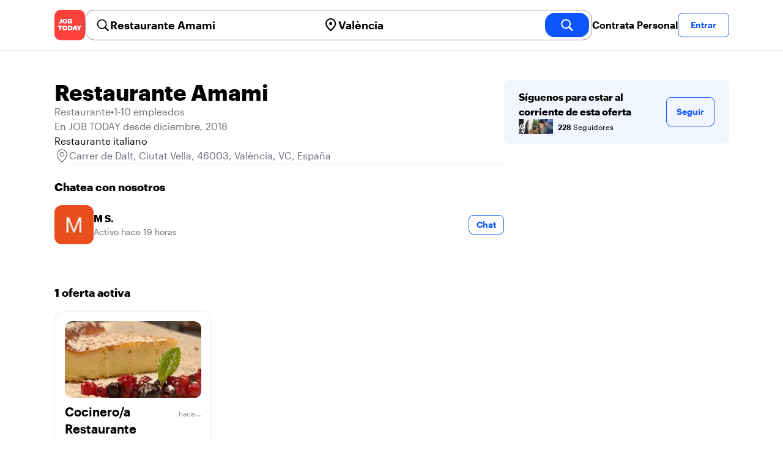

--- FILE ---
content_type: text/html; charset=utf-8
request_url: https://jobtoday.com/es/company/restaurante-restaurante-amami-Wga8gw
body_size: 23353
content:
<!DOCTYPE html><html lang="es"><head><meta charSet="utf-8" data-next-head=""/><meta name="viewport" content="width=device-width" data-next-head=""/><meta name="viewport" content="width=device-width, initial-scale=1"/><meta name="robots" content="index,follow" data-next-head=""/><title data-next-head="">Restaurante Amami in Carrer de Dalt - Hiring Now | JOB TODAY (Wga8gw)</title><meta name="title" content="Restaurante Amami in Carrer de Dalt - Hiring Now | JOB TODAY (Wga8gw)" data-next-head=""/><meta name="description" content="Apply now for Restaurante Amami jobs in Carrer de Dalt (Wga8gw). Restaurante italiano" data-next-head=""/><meta name="keywords" content="Restaurante Amami, Restaurante" data-next-head=""/><link rel="canonical" href="https://jobtoday.com/es/company/restaurante-restaurante-amami-Wga8gw" data-next-head=""/><meta property="og:site_name" content="jobtoday.com" data-next-head=""/><meta property="og:type" content="website" data-next-head=""/><meta property="og:title" content="Restaurante Amami in Carrer de Dalt - Hiring Now | JOB TODAY (Wga8gw)" data-next-head=""/><meta property="og:description" content="Apply now for Restaurante Amami jobs in Carrer de Dalt (Wga8gw). Restaurante italiano" data-next-head=""/><meta property="og:image" content="https://wsdash.b-cdn.net/es/servicios/company/Wga8gw/opengraph-image" data-next-head=""/><meta property="og:url" content="https://jobtoday.com/es/company/restaurante-restaurante-amami-Wga8gw" data-next-head=""/><meta property="twitter:card" content="summary_large_image" data-next-head=""/><meta property="twitter:url" content="https://jobtoday.com/es/company/restaurante-restaurante-amami-Wga8gw" data-next-head=""/><meta property="twitter:title" content="Restaurante Amami in Carrer de Dalt - Hiring Now | JOB TODAY (Wga8gw)" data-next-head=""/><meta property="twitter:description" content="Apply now for Restaurante Amami jobs in Carrer de Dalt (Wga8gw). Restaurante italiano" data-next-head=""/><meta property="twitter:site" content="@JobToday_ES" data-next-head=""/><meta property="twitter:creator" content="@JobToday_ES" data-next-head=""/><meta property="twitter:image" content="https://wsdash.b-cdn.net/es/servicios/company/Wga8gw/opengraph-image" data-next-head=""/><link rel="apple-touch-icon" href="/static/apple-touch-icon.png" data-next-head=""/><meta name="apple-itunes-app" content="app-id=981163277" data-next-head=""/><meta name="apple-mobile-web-app-title" content="JOB TODAY" data-next-head=""/><meta name="apple-mobile-web-app-status-bar-style" content="black-translucent" data-next-head=""/><meta name="theme-color" content="#fe1d25" data-next-head=""/><meta name="view-transition" content="same-origin"/><link rel="shortcut icon" type="image/png" href="https://wcdn.jobtoday.com/static/favicon.png" crossorigin="anonymous"/><link rel="apple-touch-icon" href="https://wcdn.jobtoday.com/static/apple-touch-icon.png"/><link rel="modulepreload" href="https://wcdn.jobtoday.com/static/i18n/es.xphKn3jZuJz2tbCJyCp0b.js"/><link rel="preload" href="https://wcdn.jobtoday.com/static/fonts/GraphikUI-Regular-Web.woff2" type="font/woff2" crossorigin="anonymous" as="font"/><link rel="preload" href="https://wcdn.jobtoday.com/static/fonts/GraphikUI-Semibold-Web.woff2" type="font/woff2" crossorigin="anonymous" as="font"/><link rel="preload" href="https://wcdn.jobtoday.com/static/fonts/GraphikUI-Bold-Web.woff2" type="font/woff2" crossorigin="anonymous" as="font"/><link rel="preconnect" href="https://www.googletagmanager.com" crossorigin="anonymous"/><link rel="dns-prefetch" href="https://www.googletagmanager.com" crossorigin="anonymous"/><link rel="preconnect" href="https://wa.appsflyer.com" crossorigin="anonymous"/><link rel="dns-prefetch" href="https://wa.appsflyer.com" crossorigin="anonymous"/><link rel="preconnect" href="https://websdk.appsflyer.com" crossorigin="anonymous"/><link rel="dns-prefetch" href="https://websdk.appsflyer.com" crossorigin="anonymous"/><link rel="preconnect" href="https://www.google-analytics.com" crossorigin="anonymous"/><link rel="dns-prefetch" href="https://www.google-analytics.com" crossorigin="anonymous"/><link rel="preconnect" href="https://wcdn.jobtoday.com" crossorigin="anonymous"/><link rel="dns-prefetch" href="https://wcdn.jobtoday.com" crossorigin="anonymous"/><link rel="preconnect" href="https://fonts.gstatic.com" crossorigin="anonymous"/><link rel="dns-prefetch" href="https://fonts.gstatic.com" crossorigin="anonymous"/><link rel="preconnect" href="https://connect.facebook.net" crossorigin="anonymous"/><link rel="dns-prefetch" href="https://connect.facebook.net" crossorigin="anonymous"/><meta http-equiv="X-UA-Compatible" content="IE=edge"/><meta name="apple-mobile-web-app-title" content="JOB TODAY"/><meta property="og:site_name" content="jobtoday.com"/><meta property="al:android:package" content="com.jobtoday.app"/><meta property="al:ios:app_store_id" content="981163277"/><link rel="preload" href="https://wcdn.jobtoday.com/_next/static/css/bed05fe35b56666a.css" as="style"/><meta name="sentry-trace" content="7affb74f2bfebad924e64eebb035a77e-e0954c7f3db1b537-0"/><meta name="baggage" content="sentry-environment=production,sentry-release=v197,sentry-public_key=736a896cc11a4a8497b0c58b9354cda9,sentry-trace_id=7affb74f2bfebad924e64eebb035a77e,sentry-sampled=false,sentry-sample_rand=0.6149499461735086,sentry-sample_rate=0.2"/><style>
            @font-face {
              font-family: "GraphikUI";
              font-weight: 400;
              src: url("https://wcdn.jobtoday.com/static/fonts/GraphikUI-Regular-Web.woff2") format("woff2");
              font-display: optional;
            }

            @font-face {
              font-family: "GraphikUI";
              font-weight: 600;
              src: url("https://wcdn.jobtoday.com/static/fonts/GraphikUI-Semibold-Web.woff2") format("woff2");
              font-display: optional;
            }

            @font-face {
              font-family: "GraphikUI";
              font-weight: 700;
              src: url("https://wcdn.jobtoday.com/static/fonts/GraphikUI-Bold-Web.woff2") format("woff2");
              font-display: optional;
            }
            </style><script>
                window.geoIPCountryCode = "us";
                window.geoIPLat = "37.750999";
                window.geoIPLng = "-97.821999";
                window.sentryEnv = "production";
                window.sentryDsn = "https://736a896cc11a4a8497b0c58b9354cda9@sentry.jobtoday.tools/4";
              </script><script>
                var consentValues = {
                  'ad_storage': 'granted',
                  'ad_user_data': 'granted',
                  'ad_personalization': 'granted',
                  'analytics_storage': 'granted',
                };

                window.dataLayer = window.dataLayer || [];
                function gtag(){dataLayer.push(arguments);}
                gtag('js', new Date());


                gtag('config', 'G-X5S79176Z9', {
                  id: undefined,
                  user: undefined,
                  user_id: undefined,
                  page_path: window.location.pathname,
                  debug_mode: window.location.hostname !== "jobtoday.com"
                });

                gtag('config', 'AW-937805066');
                if (undefined) {
                  gtag('set', 'user_data', {
                    email: "undefined"
                  });

                  window.dataLayer.push({
                    userId: undefined,
                    email: "undefined"
                  });
                }

                if (window.location.pathname !== "/" && window.location.pathname !== "/us" && !window.location.pathname.startsWith("/us/")) {
                  gtag('consent', 'default', consentValues);
                }
              </script><link rel="stylesheet" href="https://wcdn.jobtoday.com/_next/static/css/bed05fe35b56666a.css" data-n-g=""/><noscript data-n-css=""></noscript><script defer="" noModule="" src="https://wcdn.jobtoday.com/_next/static/chunks/polyfills-42372ed130431b0a.js"></script><script src="https://wcdn.jobtoday.com/_next/static/chunks/webpack-6cdf4c6feba29c86.js" defer=""></script><script src="https://wcdn.jobtoday.com/_next/static/chunks/framework-c6138ec4f8e5a304.js" defer=""></script><script src="https://wcdn.jobtoday.com/_next/static/chunks/main-5de128f11214265e.js" defer=""></script><script src="https://wcdn.jobtoday.com/_next/static/chunks/pages/_app-b2eee462ccd69e05.js" defer=""></script><script src="https://wcdn.jobtoday.com/_next/static/chunks/07c2d338-45ca41ba265b9aee.js" defer=""></script><script src="https://wcdn.jobtoday.com/_next/static/chunks/4420-18e54e1298ec632d.js" defer=""></script><script src="https://wcdn.jobtoday.com/_next/static/chunks/4470-e2a026e3acab651b.js" defer=""></script><script src="https://wcdn.jobtoday.com/_next/static/chunks/5116-d6f37287e04033fc.js" defer=""></script><script src="https://wcdn.jobtoday.com/_next/static/chunks/9981-85ea5ffde56cf419.js" defer=""></script><script src="https://wcdn.jobtoday.com/_next/static/chunks/401-00ff0992c0f0c4a2.js" defer=""></script><script src="https://wcdn.jobtoday.com/_next/static/chunks/7923-69228f8891630742.js" defer=""></script><script src="https://wcdn.jobtoday.com/_next/static/chunks/pages/%5BcountryCode%5D/company/%5BcompanySlug%5D-c19ac31f87dc5bd6.js" defer=""></script><script src="https://wcdn.jobtoday.com/_next/static/xphKn3jZuJz2tbCJyCp0b/_buildManifest.js" defer=""></script><script src="https://wcdn.jobtoday.com/_next/static/xphKn3jZuJz2tbCJyCp0b/_ssgManifest.js" defer=""></script></head><body><noscript>
                  <iframe src="https://www.googletagmanager.com/ns.html?id=GTM-NPFW7TF" height="0" width="0" style="display:none;visibility:hidden"></iframe>
                </noscript><noscript><img height="1" width="1" class="hidden" src="https://www.facebook.com/tr?id=657986048516879&amp;ev=PageView&amp;noscript=1"/></noscript><link rel="preload" as="image" href="https://wcdn.jobtoday.com/static/icons/JT-Logo-XS.svg"/><link rel="preload" as="image" href="https://wcdn.jobtoday.com/static/icons/ic-magnifying-glass-32.svg"/><link rel="preload" as="image" href="https://wcdn.jobtoday.com/static/icons/ic-location-black.svg"/><link rel="preload" as="image" href="https://wcdn.jobtoday.com/static/icons/ic-magnifyingglass-white-bold-24.svg"/><link rel="preload" as="image" href="https://wcdn.jobtoday.com/static/icons/ic-search.svg"/><link rel="preload" as="image" href="https://cdn.jobtoday.com/img/f5d7bfd9-e2b2-4a3e-a175-990a891a1d0a/160x160.jpg"/><link rel="preload" as="image" href="https://cdn.jobtoday.com/img/69ce2282-ea75-4d41-8485-c3d62f9dd558/32x32.jpg"/><link rel="preload" as="image" href="https://cdn.jobtoday.com/img/20058b44-80bf-4684-81d2-c29200735a2d/160x160.jpg"/><link rel="preload" as="image" href="https://cdn.jobtoday.com/img/f6f7bb8b-86aa-4c9e-9b62-97d44a904e95/160x160.jpg"/><link rel="preload" as="image" href="https://cdn.jobtoday.com/img/6f6d0ca6-7c8e-4843-a057-8d67c9bc8232/160x160.jpg"/><link rel="preload" as="image" href="https://wcdn.jobtoday.com/static/images/landings/app/app-rating_es.svg"/><link rel="preload" as="image" href="https://wcdn.jobtoday.com/static/images/landings/app/appstore_es.svg"/><div id="__next"><div><header class="sticky top-0 z-20 border-b border-gray-200 bg-white"><div class="jt-container relative flex items-center justify-between gap-8 sm:gap-12"><a class="shrink-0" data-testid="header_logo" href="/es" title="Busca trabajo y contrata en JOB TODAY" rel="nofollow"><img src="https://wcdn.jobtoday.com/static/icons/JT-Logo-XS.svg" alt="JOB TODAY logo" width="50" height="50"/></a><section class="relative hidden flex-auto lg:block"><div class="md:p-1 md:border md:border-jt-gray-warm-600 md:rounded-2xl"><form class="relative flex flex-col md:flex-row gap-4 md:gap-0" action="/search" method="POST"><input type="hidden" name="countryCode" value="es"/><input type="hidden" name="appHeaders" value="{&quot;X-GUID&quot;:&quot;09d81200-ce0f-4896-bec6-6a0f5b9522b9&quot;,&quot;X-LOCALE&quot;:&quot;es&quot;,&quot;X-APP-VERSION&quot;:&quot;2.2.2&quot;,&quot;X-TYPE&quot;:&quot;3&quot;,&quot;X-WEB-DEVICE-TYPE&quot;:&quot;desktop&quot;,&quot;X-SESSION-TOKEN&quot;:&quot;&quot;,&quot;X-FORWARDED-FOR&quot;:&quot;13.58.230.127, 10.0.37.216, 10.0.9.163&quot;,&quot;user-agent&quot;:&quot;Mozilla/5.0 (Macintosh; Intel Mac OS X 10_15_7) AppleWebKit/537.36 (KHTML, like Gecko) Chrome/131.0.0.0 Safari/537.36; ClaudeBot/1.0; +claudebot@anthropic.com)&quot;,&quot;x-geoip2-country&quot;:&quot;US&quot;}"/><div class="relative md:static flex flex-1 flex-col border md:border-none rounded-2xl md:rounded-none"><label class="flex-1 flex items-center pl-3 md:px-3 gap-2" id="_R_8m_-label" for="_R_8m_-input"><img src="https://wcdn.jobtoday.com/static/icons/ic-magnifying-glass-32.svg" alt="search icon" width="24" height="24"/><input class="text-lg font-semibold bg-transparent border-none transition-none p-0 search-cancel:h-4 search-cancel:w-4 search-cancel:appearance-none search-cancel:bg-[url(/static/icons/ic-multiply-grey-16.svg)]" type="search" data-testid="search-bar_keyword" aria-activedescendant="" aria-autocomplete="list" aria-controls="_R_8m_-menu" aria-expanded="false" aria-labelledby="_R_8m_-label" autoComplete="off" id="_R_8m_-input" role="combobox" placeholder="Buscar ofertas" name="keywordField" value="Restaurante Amami"/></label><div class="absolute -bottom-2 left-0 md:-bottom-4 w-full"><ul class="absolute z-10 w-full overflow-hidden rounded-2xl bg-white drop-shadow-[0_4px_24px_rgba(0,0,0,0.08)] hidden" data-testid="search-bar_keyword-suggestion_list" id="_R_8m_-menu" role="listbox" aria-labelledby="_R_8m_-label"></ul></div></div><div class="relative md:static flex flex-1 flex-col border md:border-none rounded-2xl md:rounded-none"><label class="flex-1 flex items-center pl-3 md:px-3 gap-2" id="_R_8mH2_-label" for="_R_8mH2_-input"><img src="https://wcdn.jobtoday.com/static/icons/ic-location-black.svg" alt="search icon" width="24" height="24"/><input class="text-lg font-semibold bg-transparent border-none transition-none p-0 search-cancel:h-4 search-cancel:w-4 search-cancel:appearance-none search-cancel:bg-[url(/static/icons/ic-multiply-grey-16.svg)]" type="search" data-testid="search-bar_location" aria-activedescendant="" aria-autocomplete="list" aria-controls="_R_8mH2_-menu" aria-expanded="false" aria-labelledby="_R_8mH2_-label" autoComplete="off" id="_R_8mH2_-input" role="combobox" placeholder="¿En qué ciudad?" name="locationField" value="València"/></label><div class="absolute -bottom-2 left-0 md:-bottom-4 w-full"><ul class="absolute z-10 w-full overflow-hidden rounded-2xl bg-white drop-shadow-[0_4px_24px_rgba(0,0,0,0.08)] hidden" data-testid="search-bar_location-suggestion_list" id="_R_8mH2_-menu" role="listbox" aria-labelledby="_R_8mH2_-label"></ul></div></div><button class="w-auto flex-none h-10 rounded-2xl md:px-6 text-xl font-semibold bg-jt-primary text-white transition-transform hover:scale-105 active:scale-95" type="submit" aria-label="search" data-testid="search-bar_find-button"><img src="https://wcdn.jobtoday.com/static/icons/ic-magnifyingglass-white-bold-24.svg" alt="search icon" width="24" height="24" class="hidden md:block"/><span class="md:hidden">Buscar</span></button></form></div></section><ul class="flex items-center gap-4"><li><a class="cursor-pointer font-semibold text-black hover:text-opacity-60 sm:whitespace-nowrap leading-5 inline-block" href="https://jobtoday.com/es/landings/hire" rel="noopener noreferrer nofollow" target="_blank" data-testid="header_start-hiring-button">Contrata Personal</a></li><li><button data-testid="header_log-in-button" class="btn jt-text-16 jt-btn-sm whitespace-nowrap font-semibold btn-sm jt-btn-outline" id="headlessui-menu-button-_R_3mdom_" type="button" aria-haspopup="menu" aria-expanded="false" data-headlessui-state="">Entrar</button></li></ul></div><div class="px-4 pb-4 lg:hidden"><button type="button" class="peer line-clamp-1 w-full rounded-lg border border-jt-gray-200 bg-white p-2" data-testid="search-bar_navigation-panel"><div class="flex items-center"><img src="https://wcdn.jobtoday.com/static/icons/ic-search.svg" alt="search icon" width="24" height="24"/><div class="flex gap-2"><span class="line-clamp-1">Restaurante Amami</span><span class="line-clamp-1 text-jt-primary">en<!-- --> <!-- -->València</span></div></div></button></div></header><div class="jt-container my-8"><div class="md:gap-12 lg:flex"><div class="flex flex-1 flex-col gap-10 md:basis-2/3 md:gap-6"><div class="flex items-center gap-4 md:gap-8"><h1 class="line-clamp-3 text-3xl font-extrabold md:text-4xl" data-testid="employer-page_company-name">Restaurante Amami</h1></div><div class="flex flex-col gap-2 md:gap-4" data-testid="employer-page_company-info"><p class="flex gap-2 text-jt-gray-400" data-testid="employer-page_company-category"><span>Restaurante</span><span>•</span><span>1-10 empleados</span></p><p class="text-jt-gray-400" data-testid="employer-page_company-create-date">En JOB TODAY desde diciembre, 2018</p><div class="flex flex-col gap-1" data-testid="employer-page_company-about"><p>Restaurante italiano</p></div><div class="flex items-center gap-2"><img src="https://wcdn.jobtoday.com/static/icons/ic-address-square.svg" alt="address icon" loading="lazy" width="24" height="24" data-testid="employer-page_location-icon"/><a class="text-jt-gray-400" href="/es/trabajos/valencia" data-testid="employer-page_location-text">Carrer de Dalt, Ciutat Vella, 46003, València, VC, España</a></div></div><div class="border-t  border-gray-100 pt-6"><p class="mb-4 text-lg font-bold" data-testid="employer-page_chat-with-us">Chatea con nosotros</p><ul class="flex flex-col gap-6"><li class="cursor-pointer" data-testid="employer-page_employer"><div class="flex items-center gap-3"><img class="rounded-xl" src="https://cdn.jobtoday.com/img/3ecd0004-0dbc-46c9-8ce8-1c50096a1ab8/160x160.jpg" alt="M S. avatar icon" loading="lazy" width="64" height="64"/><div class="flex flex-1 flex-col"><span class="line-clamp-1 font-bold" data-testid="employer-page_employer-name">M S.</span><div class="line-clamp-1 flex"><span class="text-sm text-jt-gray-400" data-testid="employer-page_employer-last-online">Activo hace 19 horas</span></div></div><button class="btn btn-sm jt-btn-outline" type="button" data-testid="employer-page_chat-button">Chat</button></div></li></ul></div></div><div class="mt-12 flex-1 shrink-0 md:basis-1/3 lg:mt-0" data-testid="employer-page_follow-block"><div class="top-4 flex w-full items-center gap-6 rounded-lg bg-jt-primary-light px-6 py-4 md:w-2/3 lg:sticky lg:top-24 lg:w-full"><div class="flex flex-1 flex-col gap-1"><span class="font-bold">Síguenos para estar al corriente de esta oferta</span><div class="avatar-group -space-x-4 whitespace-nowrap"><div class="avatar"><div class="w-6"><img src="https://cdn.jobtoday.com/img/f5d7bfd9-e2b2-4a3e-a175-990a891a1d0a/160x160.jpg" width="24" height="24" alt="avatar icon" data-testid="employer-page_follower-avatar"/></div></div><div class="avatar"><div class="w-6"><img src="https://cdn.jobtoday.com/img/69ce2282-ea75-4d41-8485-c3d62f9dd558/32x32.jpg" width="24" height="24" alt="avatar icon" data-testid="employer-page_follower-avatar"/></div></div><div class="avatar"><div class="w-6"><img src="https://cdn.jobtoday.com/img/20058b44-80bf-4684-81d2-c29200735a2d/160x160.jpg" width="24" height="24" alt="avatar icon" data-testid="employer-page_follower-avatar"/></div></div><div class="avatar"><div class="w-6"><img src="https://cdn.jobtoday.com/img/f6f7bb8b-86aa-4c9e-9b62-97d44a904e95/160x160.jpg" width="24" height="24" alt="avatar icon" data-testid="employer-page_follower-avatar"/></div></div><div class="avatar"><div class="w-6"><img src="https://cdn.jobtoday.com/img/6f6d0ca6-7c8e-4843-a057-8d67c9bc8232/160x160.jpg" width="24" height="24" alt="avatar icon" data-testid="employer-page_follower-avatar"/></div></div><div class="placeholder"><span class="pl-6 text-xs"><strong class="font-semibold">228</strong> Seguidores</span></div></div></div><div><button data-testid="employer-page_follow-button" class="btn jt-btn-outline undefined" type="button">Seguir</button></div></div></div></div><div class="mt-10 flex flex-col md:mt-10  border-t border-gray-100 pt-6"><p class="mb-4 text-lg font-bold">1 oferta activa</p><ul class="flex flex-col gap-6 md:grid md:grid-cols-2 lg:grid-cols-4"><li class="flex" data-testid="employer-page_active-job"><div class="flex h-full w-full flex-col rounded-2xl border transition-shadow hover:shadow-xl border-[#ececec]" data-testid="job-card"><div class="h-4 w-full"></div><a href="https://jobtoday.com/es/trabajo/cocinero-a-restaurante-7bkyY0" class="flex flex-col h-full px-4 pb-4 space-y-2"><div class="relative aspect-video overflow-hidden rounded-xl"><picture><source type="image/webp" srcSet="https://cdn.jobtoday.com/img/b770ac55-a002-4a08-b07a-4e214072ccd1/640x360.webp"/><img class="w-full" src="https://cdn.jobtoday.com/img/b770ac55-a002-4a08-b07a-4e214072ccd1/640x360.jpg" alt="Cocinero/a Restaurante" width="640" height="360" loading="eager"/></picture></div><div class="flex grow flex-col gap-1"><div class="grid grid-cols-3 items-baseline justify-between gap-2"><div class="jt-text-20 col-span-2 line-clamp-2 text-left font-semibold text-black" data-testid="job-card_title">Cocinero/a Restaurante</div><div class="jt-text-12 line-clamp-1 text-right text-jt-gray-300" data-testid="job-card_update-date">hace 2 meses</div></div><div class="flex gap-2"><div class="jt-text-14">Jornada completa</div></div><div class="jt-text-14 text-left">Ciutat Vella, València</div><p class="jt-text-14 line-clamp-3 text-left text-[#929292]">Ristorante italiano di 35 coperti cerca un cuoco con esperienza, passione ,conoscenza della cucina italiana e in grado di gestirla .Turno serale Contratto 40 ore.contattare per un intervista o passare con cv in calle alta 8.</p></div><div class="flex flex-wrap gap-2"><div class="jt-text-12 text-nowrap rounded-md px-2 py-1 bg-jt-gray-100 text-jt-gray-300" data-testid="job-card-badge-easyApply">Inscripción fácil</div></div></a></div></li></ul></div><div class="mt-10 flex flex-col md:mt-12"><p class="mb-4 text-lg font-bold">Ofertas sugeridas de otras empresas</p><ul class="flex flex-col gap-6 md:grid md:grid-cols-2 lg:grid-cols-4"><li class="flex" data-testid="employer-page_similar-job"><div class="flex h-full w-full flex-col rounded-2xl border transition-shadow hover:shadow-xl border-[#ececec]" data-testid="job-card"><div><a href="https://jobtoday.com/es/company/hosteleria-y-restauracion-alsea-JlOXDG" class="px-4 py-2 jt-text-14 line-clamp-1 text-left font-semibold hover:underline">Alsea</a></div><a href="/es/trabajo/cocinero-a-jornada-parcial-vips-bonaire-valencia--2n9ZRD" class="flex flex-col h-full px-4 pb-4 space-y-2"><div class="relative aspect-video overflow-hidden rounded-xl"><picture><source type="image/webp" srcSet="https://cdn.jobtoday.com/img/5d1b703f-4011-499a-8e89-ad450a04a085/640x360.webp"/><img class="w-full" src="https://cdn.jobtoday.com/img/5d1b703f-4011-499a-8e89-ad450a04a085/640x360.jpg" alt="Cocinero/a Jornada parcial - VIPS Bonaire (Valencia)" width="640" height="360" loading="eager"/></picture></div><div class="flex grow flex-col gap-1"><div class="grid grid-cols-3 items-baseline justify-between gap-2"><div class="jt-text-20 col-span-2 line-clamp-2 text-left font-semibold text-black" data-testid="job-card_title">Cocinero/a Jornada parcial - VIPS Bonaire (Valencia)</div><div class="jt-text-12 line-clamp-1 text-right text-jt-gray-300" data-testid="job-card_update-date">hace 16 horas</div></div><div class="flex gap-2"><div class="jt-text-14">Jornada parcial</div></div><div class="jt-text-14 text-left">Aldaya</div><p class="jt-text-14 line-clamp-3 text-left text-[#929292]">¿Te apasiona el mundo de la hostelería y el servicio al cliente? Si eres una persona extrovertida y organizada, te gusta conocer gente nueva y pasarlo bien ¡Te estamos esperando! Cada día es diferente en VIPS, nos caracterizamos por ser un equipo joven, dinámico y con ambición de asumir nuevos retos. Requisitos: • Habilidad para trabajar en un ambiente dinámico y rápido., • Habilidades de comunicación y trato al cliente., • Capacidad para trabajar en equipo y adaptarse a diferentes tareas., • Disponibilidad para trabajar en turnos rotativos, incluyendo fines de semana y días festivos., • Orientación comercial y cumplimiento de estándares Ofrecemos: • Plan formativo desde el primer día. No hace falta experiencia. ¡Nosotros te formamos!, • Contrato indefinido a jornada parcial, con posibilidad de aumento de jornada., • Horas complementarias que se abonan semanalmente, • Comida incluida en tus turnos de trabajo, • Acceso a nuestro Plan de Carrera Profesional. ¡Somos Escuela y el límite lo poner tú!, • Descuento de 50% en todas las marcas de Alsea y del 30% para amigos y familia., • Acceso a la plataforma Alsea Benefits con infinidad de descuentos, • Un ambiente de trabajo inclusivo y respetuoso. ¿Quieres unirte a nuestro equipo? Regístrate.</p></div><div class="flex flex-wrap gap-2"><div class="jt-text-12 text-nowrap rounded-md px-2 py-1 bg-jt-green-100 text-jt-green-500" data-testid="job-card-badge-immediateStart">¡Incorporación inmediata!</div><div class="jt-text-12 text-nowrap rounded-md px-2 py-1 bg-jt-green-100 text-jt-green-500" data-testid="job-card-badge-noExperience">Sin experiencia</div><div class="jt-text-12 text-nowrap rounded-md px-2 py-1 bg-jt-gray-100 text-jt-gray-300" data-testid="job-card-badge-easyApply">Inscripción fácil</div></div></a></div></li><li class="flex" data-testid="employer-page_similar-job"><div class="flex h-full w-full flex-col rounded-2xl border transition-shadow hover:shadow-xl border-[#ececec]" data-testid="job-card"><div><a href="https://jobtoday.com/es/company/empres-de-trabajo-temporal-y-recursos-humanos-nort-eyy4AM" class="px-4 py-2 jt-text-14 line-clamp-1 text-left font-semibold hover:underline">Nortempo</a></div><a href="/es/trabajo/cocinero-a-de-arroces-Gwl7rX" class="flex flex-col h-full px-4 pb-4 space-y-2"><div class="relative aspect-video overflow-hidden rounded-xl"><picture><source type="image/webp" srcSet="https://cdn.jobtoday.com/img/4a675e99-840a-400e-90f3-9d3d46335f46/640x360.webp"/><img class="w-full" src="https://cdn.jobtoday.com/img/4a675e99-840a-400e-90f3-9d3d46335f46/640x360.jpg" alt="Cocinero/a de arroces" width="640" height="360" loading="eager"/></picture></div><div class="flex grow flex-col gap-1"><div class="grid grid-cols-3 items-baseline justify-between gap-2"><div class="jt-text-20 col-span-2 line-clamp-2 text-left font-semibold text-black" data-testid="job-card_title">Cocinero/a de arroces</div><div class="jt-text-12 line-clamp-1 text-right text-jt-gray-300" data-testid="job-card_update-date">hace 20 horas</div></div><div class="flex gap-2"><div class="jt-text-14">Jornada parcial</div></div><div class="jt-text-14 text-left">Benimaclet, València</div><p class="jt-text-14 line-clamp-3 text-left text-[#929292]">Desde Nortempo buscamos un/a Cocinero/a especializado/a en arroces para una casa de comidas ubicada en Benimaclet (Valencia). Buscamos una persona con experiencia en cocina, especialmente en la preparación de arroces tradicionales. Funciones principales: • Elaboración de arroces (secos, melosos y caldosos)., • Preparación de platos básicos de cocina., • Control y organización de la partida., • Mantenimiento de la higiene y limpieza en la zona de trabajo., • Apoyo general en cocina cuando se requiera. Requisitos: • Experiencia demostrable en cocina, especialmente en arroces., • Capacidad para trabajar de forma organizada y autónoma., • Compromiso, responsabilidad y buena actitud. Condiciones: • Ubicación: Benimaclet (Valencia)., • Salario: 10,41 € brutos/hora., • Horario:, • Lunes a viernes: 7:00 a 12:00, • Sábados y domingos: 7:00 a 15:00, • 1 día libre entre semana, • Contrato: temporal con posibilidad de continuidad. Si te apasiona la cocina y quieres formar parte de un equipo estable, inscríbete!</p></div><div class="flex flex-wrap gap-2"><div class="jt-text-12 text-nowrap rounded-md px-2 py-1 bg-jt-gray-100 text-jt-gray-300" data-testid="job-card-badge-easyApply">Inscripción fácil</div></div></a></div></li><li class="flex" data-testid="employer-page_similar-job"><div class="flex h-full w-full flex-col rounded-2xl border transition-shadow hover:shadow-xl border-[#ececec]" data-testid="job-card"><div><a href="https://jobtoday.com/es/company/hoteles-con-restaurante-staying-valencia-WYo77k" class="px-4 py-2 jt-text-14 line-clamp-1 text-left font-semibold hover:underline">Staying Valencia</a></div><a href="/es/trabajo/cocinero-a-jornada-completa-BwXaOR" class="flex flex-col h-full px-4 pb-4 space-y-2"><div class="relative aspect-video overflow-hidden rounded-xl"><picture><source type="image/webp" srcSet="https://cdn.jobtoday.com/img/bb7d6906-6505-45d7-9af8-bea74e4e9987/640x360.webp"/><img class="w-full" src="https://cdn.jobtoday.com/img/bb7d6906-6505-45d7-9af8-bea74e4e9987/640x360.jpg" alt="Cocinero/a jornada completa" width="640" height="360" loading="eager"/></picture></div><div class="flex grow flex-col gap-1"><div class="grid grid-cols-3 items-baseline justify-between gap-2"><div class="jt-text-20 col-span-2 line-clamp-2 text-left font-semibold text-black" data-testid="job-card_title">Cocinero/a jornada completa</div><div class="jt-text-12 line-clamp-1 text-right text-jt-gray-300" data-testid="job-card_update-date">hace 20 horas</div></div><div class="flex gap-2"><div class="jt-text-14 font-semibold">€1300–€1600 mensual</div><div class="jt-text-14">Jornada completa</div></div><div class="jt-text-14 text-left">Quatre Carreres, València</div><p class="jt-text-14 line-clamp-3 text-left text-[#929292]">En Stayingvalencia, importante cadena de hoteles y apartamentos turísticos buscamos COCINEROS/AS para sus 5 restaurantes. Si te apasiona trabajar en un ambiente dinámico, multicultural y crear recuerdos a las personas mediante una atención excepcional ¡esta es tu oportunidad! ``COME AS YOU ARE´´ Requisitos: • Imprescindible experiencia previa en puesto similar, preferiblemente en un entorno de hotel o restaurante., • Excelentes habilidades de comunicación y capacidad para trabajar en equipo., • Conocimiento básico de técnicas de servicio y protocolos de restaurante., • Disponibilidad para trabajar en turnos rotativos, incluidos fines de semana y días festivos. Ofrecemos: • Gastronomía variada., • Contrato indefinido o jornada completa., • Estabilidad., • Fomento de la jornada intensiva (máximo un turno partido a la semana)., • 2 días libres., • La oportunidad de fomentar parte de un equipo apasionado que se esfuerza por superar las expectativas de los clientes., • Oportunidades de desarrollo y aprendizaje., • Un ambiente de trabajo estimulante y colaborativo., • Salario 1544€ brutos/mes. La empresa garantiza la igualdad de oportunidades a todas las candidaturas sin distinción de raza, etnia e ideología, nacionalidad, religión, sexo, edad, orientación sexual, identidad de género, estado de diversidad funcional, o cualquier otra razón protegida por la Ley*</p></div><div class="flex flex-wrap gap-2"><div class="jt-text-12 text-nowrap rounded-md px-2 py-1 bg-jt-gray-100 text-jt-gray-300" data-testid="job-card-badge-easyApply">Inscripción fácil</div></div></a></div></li><li class="flex" data-testid="employer-page_similar-job"><div class="flex h-full w-full flex-col rounded-2xl border transition-shadow hover:shadow-xl border-[#ececec]" data-testid="job-card"><div><a href="https://jobtoday.com/es/company/head-hunters-ehureka-consulting-group-Jwn1Kd" class="px-4 py-2 jt-text-14 line-clamp-1 text-left font-semibold hover:underline">Ehureka Consulting Group</a></div><a href="/es/trabajo/cocinero-a-para-partida-de-arroces-en-valencia-d6mgn7" class="flex flex-col h-full px-4 pb-4 space-y-2"><div class="relative aspect-video overflow-hidden rounded-xl"><picture><source type="image/webp" srcSet="https://cdn.jobtoday.com/img/664ab437-6f6e-4f4d-b709-5e1fb9318091/640x360.webp"/><img class="w-full" src="https://cdn.jobtoday.com/img/664ab437-6f6e-4f4d-b709-5e1fb9318091/640x360.jpg" alt="COCINERO/A PARA PARTIDA DE ARROCES EN VALENCIA" width="640" height="360" loading="eager"/></picture></div><div class="flex grow flex-col gap-1"><div class="grid grid-cols-3 items-baseline justify-between gap-2"><div class="jt-text-20 col-span-2 line-clamp-2 text-left font-semibold text-black" data-testid="job-card_title">COCINERO/A PARA PARTIDA DE ARROCES EN VALENCIA</div><div class="jt-text-12 line-clamp-1 text-right text-jt-gray-300" data-testid="job-card_update-date">hace 2 días</div></div><div class="flex gap-2"><div class="jt-text-14 font-semibold">€1300–€1500 mensual</div><div class="jt-text-14">Jornada completa</div></div><div class="jt-text-14 text-left">Poblados Marítimos, València</div><p class="jt-text-14 line-clamp-3 text-left text-[#929292]">REFERENCIA DE LA OFERTA: CC-CO Restaurante de cocina valenciana tradicional de referencia, busca incorporar un/a cocinero/a especializado/a en arroces para reforzar su equipo de trabajo. SE REQUIERE: • 3-4 años de experiencia en cocinas profesionales, • Experiencia específica en elaboración de arroces tradicionales, • Dominio nativo de castellano, • Documentación en regla (permiso de trabajo y número de Seguridad Social), • Disponibilidad para incorporación inmediata SE OFRECE: • Tipo de contrato: 40 horas semanales, • Salario: 1606,67€ bruto/mes (aprox1.300€-1.500€ netos/mes 12 pagas), • Propinas 150€/mes aprox., • Horario: Turno seguido de 8:30 a 16:30, • Días de descanso: 2 fijos por semana, domingo fijo FUNCIONES PRINCIPALES: • Preparación y elaboración de arroces tradicionales, • Organización y mantenimiento de la zona de cocina, • Cumplimiento de estándares de calidad y seguridad alimentaria, • Trabajo en equipo con el resto del personal de cocina</p></div><div class="flex flex-wrap gap-2"><div class="jt-text-12 text-nowrap rounded-md px-2 py-1 bg-jt-gray-100 text-jt-gray-300" data-testid="job-card-badge-easyApply">Inscripción fácil</div></div></a></div></li><li class="flex" data-testid="employer-page_similar-job"><div class="flex h-full w-full flex-col rounded-2xl border transition-shadow hover:shadow-xl border-[#ececec]" data-testid="job-card"><div><a href="https://jobtoday.com/es/company/bar-plan-beach-lZB24m" class="px-4 py-2 jt-text-14 line-clamp-1 text-left font-semibold hover:underline">Plan Beach</a></div><a href="/es/trabajo/cocinero-a-restaurante-bgmMN2" class="flex flex-col h-full px-4 pb-4 space-y-2"><div class="relative aspect-video overflow-hidden rounded-xl"><picture><source type="image/webp" srcSet="https://cdn.jobtoday.com/img/fd6e37d1-63bd-4a81-b62a-b8775d889194/640x360.webp"/><img class="w-full" src="https://cdn.jobtoday.com/img/fd6e37d1-63bd-4a81-b62a-b8775d889194/640x360.jpg" alt="Cocinero/a Restaurante" width="640" height="360" loading="eager"/></picture></div><div class="flex grow flex-col gap-1"><div class="grid grid-cols-3 items-baseline justify-between gap-2"><div class="jt-text-20 col-span-2 line-clamp-2 text-left font-semibold text-black" data-testid="job-card_title">Cocinero/a Restaurante</div><div class="jt-text-12 line-clamp-1 text-right text-jt-gray-300" data-testid="job-card_update-date">hace 2 días</div></div><div class="flex gap-2"><div class="jt-text-14 font-semibold">€6–€8 por hora</div><div class="jt-text-14">Jornada completa</div></div><div class="jt-text-14 text-left">Poblados Marítimos, Valencia</div><p class="jt-text-14 line-clamp-3 text-left text-[#929292]">enviar CV En Plan Beach, restaurante de estilo mediterráneo frente al mar en Valencia, buscamos cocinero/a con pasión por la cocina y ganas de formar parte de un equipo dinámico. La persona seleccionada se encargará de la preparación y elaboración de los platos, organización de la partida, control de calidad y cumplimiento de las normas de higiene y seguridad alimentaria. Valoramos la experiencia previa en cocina, la capacidad de trabajar bajo presión y el trabajo en equipo, así como una actitud responsable y proactiva. Ofrecemos estabilidad, buen ambiente laboral y la oportunidad de crecer profesionalmente en un restaurante en constante evolución. Si te gusta la cocina, eres comprometido/a y te motiva trabajar en un entorno dinámico, queremos conocerte.</p></div><div class="flex flex-wrap gap-2"><div class="jt-text-12 text-nowrap rounded-md px-2 py-1 bg-jt-gray-100 text-jt-gray-300" data-testid="job-card-badge-easyApply">Inscripción fácil</div></div></a></div></li><li class="flex" data-testid="employer-page_similar-job"><div class="flex h-full w-full flex-col rounded-2xl border transition-shadow hover:shadow-xl border-[#ececec]" data-testid="job-card"><div><a href="https://jobtoday.com/es/company/restaurant-deskarat-EGd3N3" class="px-4 py-2 jt-text-14 line-clamp-1 text-left font-semibold hover:underline">desKarat</a></div><a href="/es/trabajo/cocinero-a-k5mKZ2" class="flex flex-col h-full px-4 pb-4 space-y-2"><div class="relative aspect-video overflow-hidden rounded-xl"><picture><source type="image/webp" srcSet="https://cdn.jobtoday.com/img/d5e60ba4-920c-4ff2-b06e-d13c6ebf8ddb/640x360.webp"/><img class="w-full" src="https://cdn.jobtoday.com/img/d5e60ba4-920c-4ff2-b06e-d13c6ebf8ddb/640x360.jpg" alt="Cocinero/a" width="640" height="360" loading="eager"/></picture></div><div class="flex grow flex-col gap-1"><div class="grid grid-cols-3 items-baseline justify-between gap-2"><div class="jt-text-20 col-span-2 line-clamp-2 text-left font-semibold text-black" data-testid="job-card_title">Cocinero/a</div><div class="jt-text-12 line-clamp-1 text-right text-jt-gray-300" data-testid="job-card_update-date">hace 2 días</div></div><div class="flex gap-2"><div class="jt-text-14 font-semibold">€1300–€1400 mensual</div><div class="jt-text-14">Jornada completa</div></div><div class="jt-text-14 text-left">Benicalap, València</div><p class="jt-text-14 line-clamp-3 text-left text-[#929292]">Preparaciones y servicio de la cocina del restaurante</p></div><div class="flex flex-wrap gap-2"><div class="jt-text-12 text-nowrap rounded-md px-2 py-1 bg-jt-green-100 text-jt-green-500" data-testid="job-card-badge-immediateStart">¡Incorporación inmediata!</div><div class="jt-text-12 text-nowrap rounded-md px-2 py-1 bg-jt-gray-100 text-jt-gray-300" data-testid="job-card-badge-easyApply">Inscripción fácil</div></div></a></div></li><li class="flex" data-testid="employer-page_similar-job"><div class="flex h-full w-full flex-col rounded-2xl border transition-shadow hover:shadow-xl border-[#ececec]" data-testid="job-card"><div><a href="https://jobtoday.com/es/company/gastrobar-rayito-DLZMoX" class="px-4 py-2 jt-text-14 line-clamp-1 text-left font-semibold hover:underline">RAYITO</a></div><a href="/es/trabajo/cocinero-a-restaurante-5xB4k2" class="flex flex-col h-full px-4 pb-4 space-y-2"><div class="relative aspect-video overflow-hidden rounded-xl"><picture><source type="image/webp" srcSet="https://cdn.jobtoday.com/img/b2654e00-e1ab-4724-a9e7-a08972c2cc2e/640x360.webp"/><img class="w-full" src="https://cdn.jobtoday.com/img/b2654e00-e1ab-4724-a9e7-a08972c2cc2e/640x360.jpg" alt="Cocinero/a Restaurante" width="640" height="360" loading="eager"/></picture></div><div class="flex grow flex-col gap-1"><div class="grid grid-cols-3 items-baseline justify-between gap-2"><div class="jt-text-20 col-span-2 line-clamp-2 text-left font-semibold text-black" data-testid="job-card_title">Cocinero/a Restaurante</div><div class="jt-text-12 line-clamp-1 text-right text-jt-gray-300" data-testid="job-card_update-date">hace 2 días</div></div><div class="flex gap-2"><div class="jt-text-14">Jornada completa</div></div><div class="jt-text-14 text-left">Paiporta</div><p class="jt-text-14 line-clamp-3 text-left text-[#929292]">Se busca cocinero/a con experiencia demostrable en el sector gastronómico. El candidato ideal debe estar capacitado para gestionar el servicio de manera eficiente y demostrar habilidades de trabajo en equipo. Se ofrece salario acorde al convenio vigente, con alta en seguridad social. Esta es una oportunidad para formar parte de un equipo comprometido con la reactivación gastronómica de Paiporta. Si tienes la experiencia y la pasión por la cocina, te invitamos a unirte a nosotros.</p></div><div class="flex flex-wrap gap-2"><div class="jt-text-12 text-nowrap rounded-md px-2 py-1 bg-jt-green-100 text-jt-green-500" data-testid="job-card-badge-immediateStart">¡Incorporación inmediata!</div><div class="jt-text-12 text-nowrap rounded-md px-2 py-1 bg-jt-gray-100 text-jt-gray-300" data-testid="job-card-badge-easyApply">Inscripción fácil</div></div></a></div></li><li class="flex" data-testid="employer-page_similar-job"><div class="flex h-full w-full flex-col rounded-2xl border transition-shadow hover:shadow-xl border-[#ececec]" data-testid="job-card"><div><a href="https://jobtoday.com/es/company/restaurante-grupo-arribamar-DLLZlN" class="px-4 py-2 jt-text-14 line-clamp-1 text-left font-semibold hover:underline">Grupo Arribamar</a></div><a href="/es/trabajo/cocinero-a-restaurante-5xB4QN" class="flex flex-col h-full px-4 pb-4 space-y-2"><div class="relative aspect-video overflow-hidden rounded-xl"><picture><source type="image/webp" srcSet="https://cdn.jobtoday.com/img/80cbd51b-af7a-4e99-b0a4-eb374cc7fa96/640x360.webp"/><img class="w-full" src="https://cdn.jobtoday.com/img/80cbd51b-af7a-4e99-b0a4-eb374cc7fa96/640x360.jpg" alt="Cocinero/a Restaurante" width="640" height="360" loading="eager"/></picture></div><div class="flex grow flex-col gap-1"><div class="grid grid-cols-3 items-baseline justify-between gap-2"><div class="jt-text-20 col-span-2 line-clamp-2 text-left font-semibold text-black" data-testid="job-card_title">Cocinero/a Restaurante</div><div class="jt-text-12 line-clamp-1 text-right text-jt-gray-300" data-testid="job-card_update-date">hace 2 días</div></div><div class="flex gap-2"><div class="jt-text-14">Jornada completa</div></div><div class="jt-text-14 text-left">Ciutat Vella, València</div><p class="jt-text-14 line-clamp-3 text-left text-[#929292]">Restaurante especializado en cocina de producto, donde la materia prima es la protagonista, busca incorporar cocinero/a con experiencia demostrable y pasión por el trabajo bien hecho. Funciones: • Preparación y elaboración de platos basados en producto fresco de temporada., • Limpieza y despiece de pescado, tratamiento de marisco y cortes de carne., • Correcta manipulación, conservación y aprovechamiento del producto., • Organización y limpieza de la partida asignada., • Cumplimiento de normas de higiene y seguridad alimentaria. Requisitos: • Experiencia mínima de 3 años como cocinero/a., • Sólidos conocimientos en cocina de producto., • Dominio en limpieza de pescado, marisco y cortes de carne., • Capacidad de trabajo en equipo, orden y responsabilidad. Condiciones: • Horario partido., • Sistema de trabajo: 6 días trabajados / 3 días libres., • Incorporación a un proyecto gastronómico estable y profesional., • Condiciones económicas según valía y experiencia. Incorporación inmediata.</p></div><div class="flex flex-wrap gap-2"><div class="jt-text-12 text-nowrap rounded-md px-2 py-1 bg-jt-green-100 text-jt-green-500" data-testid="job-card-badge-immediateStart">¡Incorporación inmediata!</div><div class="jt-text-12 text-nowrap rounded-md px-2 py-1 bg-jt-gray-100 text-jt-gray-300" data-testid="job-card-badge-easyApply">Inscripción fácil</div></div></a></div></li></ul></div></div></div><footer class="sticky top-[100vh] border-t border-gray-100 bg-jt-gray-50 py-8 print:hidden"><section class="footer jt-container grid-cols-2 md:grid-cols-4"><div data-testid="footer_grid"><p class="footer-title opacity-100">Empresas</p><ul class="flex flex-col gap-2"><li data-testid="js.web.footer.hire.staff"><a class="text-base text-black" href="https://jobtoday.com/es/landings/hire">Contrata</a></li><li data-testid="js.web.footer.advertise.job"><a class="text-base text-black" href="https://jobtoday.com/es/landings/advertise-for-free">Publica una oferta</a></li><li data-testid="js.web.footer.employer.blog"><a class="text-base text-black" href="https://jobtoday.com/es/blogs-home-es/consejos-para-empleadores/">Blog para Empresas</a></li><li data-testid="js.web.footer.employer.candidates"><a class="text-base text-black" href="https://jobtoday.com/es/candidates">Candidatos</a></li></ul></div><div data-testid="footer_grid"><p class="footer-title opacity-100">Candidatos</p><ul class="flex flex-col gap-2"><li data-testid="js.web.footer.career.advice"><a class="text-base text-black" href="https://jobtoday.com/es/blogs-home-es/consejos-para-tu-carrera/">Consejos para tu carrera</a></li><li data-testid="js.web.footer.jt.global"><a class="text-base text-black" href="https://jobtoday.com?skipRedirect=true">JOB TODAY Global</a></li></ul></div><div data-testid="footer_grid"><p class="footer-title opacity-100">JOB TODAY</p><ul class="flex flex-col gap-2"><li data-testid="js.web.footer.getapp"><a class="text-base text-black" href="/es/landings/app">Descárgate la app</a></li><li data-testid="js.web.footer.jt.about"><a class="text-base text-black" href="https://jobtoday.com/es/quienes-somos/">Quiénes somos</a></li><li data-testid="js.web.footer.jt.contacts"><a class="text-base text-black" href="https://jobtoday.com/es/about-us/contacts?locale=es">Contactos</a></li><li data-testid="js.web.footer.help.center"><a class="text-base text-black" href="https://help.jobtoday.com/es/">Centro de ayuda</a></li></ul></div><div class="flex flex-col gap-8"><div class="order-3 flex items-center md:order-[0]"><label class="mr-2 shrink-0" for="lang"><img src="https://wcdn.jobtoday.com/static/icons/ic-profile-languages.svg" alt="languages icon" loading="lazy" width="20" height="20"/></label><select class="select select-bordered select-sm shrink py-1 text-xs" data-testid="footer_language-selector" id="lang" name="lang"><option value="en-US">English (US)</option><option value="en">English (UK)</option><option value="es" selected="">Español</option><option value="fr">Français</option><option value="it">Italiano</option></select></div><div><p class="footer-title text-jt-gray-400 opacity-100">Síguenos</p><ul class="grid grid-cols-2 gap-4 md:grid-cols-4"><li><a href="https://www.facebook.com/jobtodayES/" target="_blank" rel="noopener noreferrer" aria-label="Facebook account" title="JOB TODAY Facebook" data-testid="footer_fb-button"><img src="https://wcdn.jobtoday.com/static/icons/ic-fb-footer.svg" alt="JOB TODAY Facebook" width="40" height="40" loading="lazy"/></a></li><li><a href="https://twitter.com/jobtoday_es/" target="_blank" rel="noopener noreferrer" aria-label="Twitter account" title="JOB TODAY Twitter" data-testid="footer_twitter-button"><img src="https://wcdn.jobtoday.com/static/icons/ic-twitter-footer.svg" alt="JOB TODAY Twitter" width="40" height="40" loading="lazy"/></a></li><li><a href="https://www.instagram.com/jobtoday_es/" target="_blank" rel="noopener noreferrer" aria-label="Instagram account" title="JOB TODAY Instagram" data-testid="footer_instagram-button"><img src="https://wcdn.jobtoday.com/static/icons/ic-insta-footer.svg" alt="JOB TODAY Instagram" width="40" height="40" loading="lazy"/></a></li><li><a href="https://www.linkedin.com/company/jobtoday/" target="_blank" rel="noopener noreferrer" aria-label="Linkedin account" title="JOB TODAY LinkedIn" data-testid="footer_linkedin-button"><img src="https://wcdn.jobtoday.com/static/icons/ic-linkedin-footer.svg" alt="JOB TODAY LinkedIn" width="40" height="40" loading="lazy"/></a></li></ul></div><div><p class="footer-title text-jt-gray-400 opacity-100">Descárgate la app</p><div class="grid grid-cols-1 items-center gap-4 md:grid-cols-2"><button title="JOB TODAY iOS Application" data-testid="footer_appstore-button" type="button"><img src="https://wcdn.jobtoday.com/static/images/app-store-badge.svg" alt="appstore badge icon" width="180" height="54" loading="lazy"/></button><button title="JOB TODAY Android Application" data-testid="footer_playstore-button" type="button"><img src="https://wcdn.jobtoday.com/static/images/google-play-badge.svg" alt="google play badge icon" width="180" height="54" loading="lazy"/></button></div></div></div></section><section class="footer mx-auto max-w-[1135px] p-4"><div><div class="flex items-center gap-4 md:gap-8"><img class="min-w-0 flex-[1_0_50%]" src="https://wcdn.jobtoday.com/static/images/landings/app/app-rating_es.svg" alt="App rating" width="96" height="24"/><img class="min-w-0 flex-[1_0_50%]" src="https://wcdn.jobtoday.com/static/images/landings/app/appstore_es.svg" alt="AppStore" width="112" height="24"/></div><div class="mt-2 grid grid-flow-col items-center gap-2"><img src="https://wcdn.jobtoday.com/static/icons/JT-Logo-XS.svg" alt="JOB TODAY logo" title="JOB TODAY logo" width="18" height="18" loading="lazy"/>© 2026 JobToday S.A. Todos los derechos reservados</div><ul class="jt-text-8 flex gap-2 xs:jt-text-10 sm:jt-text-14"><li><a class="text-jt-gray-400" href="/es/legal/privacy">Política de privacidad<span class="ml-2">•</span></a></li><li><a class="text-jt-gray-400" href="/es/legal/tos">Términos y Condiciones<span class="ml-2">•</span></a></li><li><a class="text-jt-gray-400" href="/es/legal/gdpr">GDPR<span class="ml-2">•</span></a></li><li><span class="cursor-pointer text-jt-gray-400">Configuración de cookies</span></li></ul></div></section></footer></div><script>
                !function(t,e,n,s,a,c,i,o,p){if(window.location.pathname.indexOf('/jobseeker/application') > -1){return;}t.AppsFlyerSdkObject=a,t.AF=t.AF||function(){
                  (t.AF.q=t.AF.q||[]).push([Date.now()].concat(Array.prototype.slice.call(arguments)))},
                  t.AF.id=t.AF.id||i,t.AF.plugins={},o=e.createElement(n),p=e.getElementsByTagName(n)[0],o.async=1,
                  o.src="https://websdk.appsflyer.com?"+(c.length>0?"st="+c.split(",").sort().join(",")+"&":"")+(i.length>0?"af_id="+i:""),
                  p.parentNode.insertBefore(o,p)}(window,document,"script",0,"AF","pba","257b1ab8-0cfe-4ab8-be78-5ff706a51be0")
                </script><script>
                  !function(f,b,e,v,n,t,s)
                  {if(f.fbq)return;n=f.fbq=function(){n.callMethod?
                  n.callMethod.apply(n,arguments):n.queue.push(arguments)};
                  if(!f._fbq)f._fbq=n;n.push=n;n.loaded=!0;n.version='2.0';
                  n.queue=[];t=b.createElement(e);t.async=!0;
                  t.src=v;s=b.getElementsByTagName(e)[0];
                  s.parentNode.insertBefore(t,s)}(window, document,'script',
                  'https://connect.facebook.net/en_US/fbevents.js');
                  fbq('init', "657986048516879");
                  fbq('track', 'PageView');
                </script><script>(function(w,d,t,r,u) { var f,n,i; w[u]=w[u]||[],f=function() { var o={ti:"211012265"}; o.q=w[u],w[u]=new UET(o),w[u].push("pageLoad") }, n=d.createElement(t),n.src=r,n.async=1,n.onload=n.onreadystatechange=function() { var s=this.readyState; s&&s!=="loaded"&&s!=="complete"||(f(),n.onload=n.onreadystatechange=null) }, i=d.getElementsByTagName(t)[0],i.parentNode.insertBefore(n,i) }) (window,document,"script","//bat.bing.com/bat.js","uetq");</script><script id="i18n" type="text/javascript" src="https://wcdn.jobtoday.com/static/i18n/es.xphKn3jZuJz2tbCJyCp0b.js"></script><script id="__NEXT_DATA__" type="application/json">{"props":{"appHeaders":{"X-GUID":"09d81200-ce0f-4896-bec6-6a0f5b9522b9","X-LOCALE":"es","X-APP-VERSION":"2.2.2","X-TYPE":"3","X-WEB-DEVICE-TYPE":"desktop","X-SESSION-TOKEN":"","X-FORWARDED-FOR":"13.58.230.127, 10.0.37.216, 10.0.9.163","user-agent":"Mozilla/5.0 (Macintosh; Intel Mac OS X 10_15_7) AppleWebKit/537.36 (KHTML, like Gecko) Chrome/131.0.0.0 Safari/537.36; ClaudeBot/1.0; +claudebot@anthropic.com)","x-geoip2-country":"US"},"locale":"es","countryCode":"es","currentUser":null,"originalUrl":"/es/company/restaurante-restaurante-amami-Wga8gw","isGDPRBannerHidden":false,"experiments":{},"pageProps":{"_sentryTraceData":"7affb74f2bfebad924e64eebb035a77e-b1945e205d7ebd0e-0","_sentryBaggage":"sentry-environment=production,sentry-release=v197,sentry-public_key=736a896cc11a4a8497b0c58b9354cda9,sentry-trace_id=7affb74f2bfebad924e64eebb035a77e,sentry-sampled=false,sentry-sample_rand=0.6149499461735086,sentry-sample_rate=0.2","company":{"key":"Wga8gw","name":"Restaurante Amami","businessCategory":"Restaurante","about":"Restaurante italiano","location":{"coordinates":{"lat":39.47819330000001,"lng":-0.3800043},"countryCode":"es","city":"València","address":"Carrer de Dalt"},"address":{"countryCode":"es","ghash":"611226","itemId":"611226","coordinates":{"lat":39.47819330000001,"lng":-0.3800043,"isValid":true},"display":{"fullName":"Carrer de Dalt, Ciutat Vella, 46003, València, VC, España","primaryName":"Carrer de Dalt","secondaryName":"Ciutat Vella, 46003, València, VC, España","cityAddress":"Carrer de Dalt, Ciutat Vella, 46003, València","cityArea":"Ciutat Vella, València","address":"Carrer de Dalt","country":"España","city":"València","sublocality":"Ciutat Vella","postalCode":"46003","state":"Comunidad Valenciana","stateCode":"vc"},"type":"unknown"},"size":"RANGE_1_10","createdMs":1544034377632,"activeJobsNumber":1,"contactPerson":"6g6b1a","images":{},"followers":["J5LyQL","p3VNom","R0X4Gp","XkyXER","1nM7PN"],"numberOfFollowers":228,"canonicalUrl":"/es/company/restaurante-restaurante-amami-Wga8gw","isVerified":false,"employee":["6g6b1a"]},"employee":[{"key":"6g6b1a","firstName":"M","lastName":"S.","lastOnlineMs":1768913820003,"online":false,"images":{"avatar":{"id":"3ecd0004-0dbc-46c9-8ce8-1c50096a1ab8","resizedAlready":{"88x88":{"url":"https://cdn.jobtoday.com/img/3ecd0004-0dbc-46c9-8ce8-1c50096a1ab8/88x88.jpg","width":88,"height":88},"160x160":{"url":"https://cdn.jobtoday.com/img/3ecd0004-0dbc-46c9-8ce8-1c50096a1ab8/160x160.jpg","width":160,"height":160},"640x640":{"url":"https://cdn.jobtoday.com/img/3ecd0004-0dbc-46c9-8ce8-1c50096a1ab8/640x640.jpg","width":640,"height":640}},"resizeUrl":"https://resizer.jobtoday.com/v1/file/3ecd0004-0dbc-46c9-8ce8-1c50096a1ab8"}},"isBanned":false,"avatarUrl160":"https://cdn.jobtoday.com/img/3ecd0004-0dbc-46c9-8ce8-1c50096a1ab8/160x160.jpg","firstname":"M","lastname":"S.","lastOnline":1768913820003}],"jobs":[{"key":"7bkyY0","description":"Ristorante italiano di 35 coperti cerca un cuoco con esperienza, passione ,conoscenza della cucina italiana e in grado di gestirla .Turno serale Contratto 40 ore.contattare per un intervista\no passare con cv in calle alta 8.","imageUrl640":"https://cdn.jobtoday.com/img/b770ac55-a002-4a08-b07a-4e214072ccd1/640x640.jpg","imageUrl160":"https://cdn.jobtoday.com/img/b770ac55-a002-4a08-b07a-4e214072ccd1/160x160.jpg","imageUrl16x9":{"small":"https://cdn.jobtoday.com/img/b770ac55-a002-4a08-b07a-4e214072ccd1/640x360.jpg","blurhash":"U9KczuMysq5601_2E1RQ0r0$ROer00_1~9gM"},"location":{"lat":39.47819330000001,"lng":-0.3800043},"address":"Ciutat Vella, València, Comunidad Valenciana, España","addressInfo":{"countryCode":"es","ghash":"611226","itemId":"611226","coordinates":{"lat":39.47819330000001,"lng":-0.3800043,"isValid":true},"display":{"fullName":"Carrer de Dalt, Ciutat Vella, 46003, València, VC, España","primaryName":"Carrer de Dalt","secondaryName":"Ciutat Vella, 46003, València, VC, España","cityAddress":"Carrer de Dalt, Ciutat Vella, 46003, València","cityArea":"Ciutat Vella, València","address":"Carrer de Dalt","country":"España","city":"València","sublocality":"Ciutat Vella","postalCode":"46003","state":"Comunidad Valenciana","stateCode":"vc"},"type":"unknown"},"ownerKey":"6g6b1a","companyKey":"Wga8gw","createDate":1764087573261,"updateDate":1764088307440,"publicCreateDate":1764087573261,"views":475,"role":"Cocinero/a Restaurante","employmentType":"FULL_TIME","formattedEmploymentType":"Completa","shifts":"De martes hasta domingo","immediateStart":false,"experienceNotRequired":false,"formattedBadges":["Inscripción fácil"],"languages":[],"canonicalUrl":"https://jobtoday.com/es/trabajo/cocinero-a-restaurante-7bkyY0","easyApply":true,"descriptionDeMarkdown":"Ristorante italiano di 35 coperti cerca un cuoco con esperienza, passione ,conoscenza della cucina italiana e in grado di gestirla .Turno serale Contratto 40 ore.contattare per un intervista o passare con cv in calle alta 8."}],"similarJobs":{"jobs":{"2n9ZRD":{"key":"2n9ZRD","role":"Cocinero/a Jornada parcial - VIPS Bonaire (Valencia)","description":"¿Te apasiona el mundo de la hostelería y el servicio al cliente?\n Si eres una persona extrovertida y organizada, te gusta conocer gente nueva y pasarlo bien ¡Te estamos esperando! Cada día es diferente en VIPS, nos caracterizamos por ser un equipo joven, dinámico y con ambición de asumir nuevos retos.\n ** Requisitos:**\n- Habilidad para trabajar en un ambiente dinámico y rápido.\n- Habilidades de comunicación y trato al cliente.\n- Capacidad para trabajar en equipo y adaptarse a diferentes tareas.\n- Disponibilidad para trabajar en turnos rotativos, incluyendo fines de semana y días festivos.\n- Orientación comercial y cumplimiento de estándares\n\n \n  ** Ofrecemos:**\n- Plan formativo desde el primer día. No hace falta experiencia. ¡Nosotros te formamos!\n- Contrato indefinido a jornada parcial, con posibilidad de aumento de jornada.\n- Horas complementarias que se abonan semanalmente\n- Comida incluida en tus turnos de trabajo\n- Acceso a nuestro Plan de Carrera Profesional. ¡Somos Escuela y el límite lo poner tú!\n- Descuento de 50% en todas las marcas de Alsea y del 30% para amigos y familia.\n- Acceso a la plataforma Alsea Benefits con infinidad de descuentos \n- Un ambiente de trabajo inclusivo y respetuoso.\n\n \n  ¿Quieres unirte a nuestro equipo? Regístrate.","employmentType":"PART_TIME","immediateStart":true,"experienceNotRequired":true,"isExternalJob":false,"imageUrl16x9":{"small":"https://cdn.jobtoday.com/img/5d1b703f-4011-499a-8e89-ad450a04a085/640x360.jpg","blurhash":"U6Q5XEiwHXQmyXaKkCo}00o}y?yXHXo}VsQ-"},"address":"Aldaya, Comunidad Valenciana, España","addressInfo":{"countryCode":"es","ghash":"2971306","itemId":"2971306","coordinates":{"lat":39.4698254,"lng":-0.4869529999999999,"isValid":true},"display":{"fullName":"1 Arrabal Z.Valor 01-Comercial, 46960, Aldaya, VC, España","primaryName":"1 Arrabal Z.Valor 01-Comercial","secondaryName":"46960, Aldaya, VC, España","cityAddress":"1 Arrabal Z.Valor 01-Comercial, 46960, Aldaya","cityArea":"Aldaya","address":"1 Arrabal Z.Valor 01-Comercial","country":"España","city":"Aldaya","postalCode":"46960","state":"Comunidad Valenciana","stateCode":"vc"},"type":"unknown"},"companyName":"Alsea","updateDate":1768923449089,"urgent":false,"isVerified":true,"easyApply":true,"applicationSlotsStatus":1,"canonicalUrl":"/es/trabajo/cocinero-a-jornada-parcial-vips-bonaire-valencia--2n9ZRD","categories":[{"code":"chef_cook","weights":{},"label":"Chef \u0026 Cook","value":"chef_cook"}],"clickBehaviour":"open-canonical-url","company":{"name":"Alsea","businessCategory":"Hostelería y restauración","companySizeLabel":"más de 250 empleados","hiringManager":{"name":"Equipo T.","image":{"small":"https://cdn.jobtoday.com/img/593bc37f-7138-48cc-9f39-49c91f0b7a56/160x160.jpg"},"lastOnline":1768922280006},"canonicalUrl":"https://jobtoday.com/es/company/hosteleria-y-restauracion-alsea-JlOXDG"},"descriptionDeMarkdown":"¿Te apasiona el mundo de la hostelería y el servicio al cliente? Si eres una persona extrovertida y organizada, te gusta conocer gente nueva y pasarlo bien ¡Te estamos esperando! Cada día es diferente en VIPS, nos caracterizamos por ser un equipo joven, dinámico y con ambición de asumir nuevos retos. Requisitos: • Habilidad para trabajar en un ambiente dinámico y rápido., • Habilidades de comunicación y trato al cliente., • Capacidad para trabajar en equipo y adaptarse a diferentes tareas., • Disponibilidad para trabajar en turnos rotativos, incluyendo fines de semana y días festivos., • Orientación comercial y cumplimiento de estándares Ofrecemos: • Plan formativo desde el primer día. No hace falta experiencia. ¡Nosotros te formamos!, • Contrato indefinido a jornada parcial, con posibilidad de aumento de jornada., • Horas complementarias que se abonan semanalmente, • Comida incluida en tus turnos de trabajo, • Acceso a nuestro Plan de Carrera Profesional. ¡Somos Escuela y el límite lo poner tú!, • Descuento de 50% en todas las marcas de Alsea y del 30% para amigos y familia., • Acceso a la plataforma Alsea Benefits con infinidad de descuentos, • Un ambiente de trabajo inclusivo y respetuoso. ¿Quieres unirte a nuestro equipo? Regístrate."},"Gwl7rX":{"key":"Gwl7rX","role":"Cocinero/a de arroces","description":"Desde Nortempo buscamos un/a Cocinero/a especializado/a en arroces para una casa de comidas ubicada en Benimaclet (Valencia). Buscamos una persona con experiencia en cocina, especialmente en la preparación de arroces tradicionales.\n\n Funciones principales:\n-    Elaboración de arroces (secos, melosos y caldosos).\n-   Preparación de platos básicos de cocina.\n-   Control y organización de la partida.\n-   Mantenimiento de la higiene y limpieza en la zona de trabajo.\n-   Apoyo general en cocina cuando se requiera.\n\n Requisitos:\n-    Experiencia demostrable en cocina, especialmente en arroces.\n-   Capacidad para trabajar de forma organizada y autónoma.\n-   Compromiso, responsabilidad y buena actitud.\n\n Condiciones:\n-   Ubicación: Benimaclet (Valencia).\n-   Salario: 10,41 € brutos/hora.\n-   Horario:\n- Lunes a viernes: 7:00 a 12:00\n • Sábados y domingos: 7:00 a 15:00\n • 1 día libre entre semana\n-   Contrato: temporal con posibilidad de continuidad.\n\n Si te apasiona la cocina y quieres formar parte de un equipo estable, inscríbete!","employmentType":"PART_TIME","immediateStart":false,"experienceNotRequired":false,"isExternalJob":false,"imageUrl16x9":{"small":"https://cdn.jobtoday.com/img/4a675e99-840a-400e-90f3-9d3d46335f46/640x360.jpg","blurhash":"U33R{]-;M{j[D%M{ofj[9FM{t7ay~q%MM{j["},"address":"Benimaclet, València, Comunidad Valenciana, España","addressInfo":{"countryCode":"es","ghash":"3061826","itemId":"3061826","coordinates":{"lat":39.4862381,"lng":-0.3591347,"isValid":true},"display":{"fullName":"Plaça de Benimaclet, Benimaclet, 46020, València, VC, España","primaryName":"Plaça de Benimaclet","secondaryName":"Benimaclet, 46020, València, VC, España","cityAddress":"Plaça de Benimaclet, Benimaclet, 46020, València","cityArea":"Benimaclet, València","address":"Plaça de Benimaclet","country":"España","city":"València","sublocality":"Benimaclet","postalCode":"46020","state":"Comunidad Valenciana","stateCode":"vc"},"type":"unknown"},"companyName":"Nortempo","updateDate":1768910514692,"urgent":false,"isVerified":true,"easyApply":true,"applicationSlotsStatus":1,"canonicalUrl":"/es/trabajo/cocinero-a-de-arroces-Gwl7rX","categories":[{"code":"chef_cook","weights":{},"label":"Chef \u0026 Cook","value":"chef_cook"}],"clickBehaviour":"open-canonical-url","company":{"name":"Nortempo","businessCategory":"Empres de Trabajo Temporal y Recursos Humanos","companySizeLabel":"51-250 empleados","hiringManager":{"name":"RR.HH","image":{"small":"https://cdn.jobtoday.com/img/29bd71ab-bfef-48f0-a97b-4df53bc52972/160x160.jpg"},"lastOnline":1768928940002},"canonicalUrl":"https://jobtoday.com/es/company/empres-de-trabajo-temporal-y-recursos-humanos-nort-eyy4AM"},"descriptionDeMarkdown":"Desde Nortempo buscamos un/a Cocinero/a especializado/a en arroces para una casa de comidas ubicada en Benimaclet (Valencia). Buscamos una persona con experiencia en cocina, especialmente en la preparación de arroces tradicionales. Funciones principales: • Elaboración de arroces (secos, melosos y caldosos)., • Preparación de platos básicos de cocina., • Control y organización de la partida., • Mantenimiento de la higiene y limpieza en la zona de trabajo., • Apoyo general en cocina cuando se requiera. Requisitos: • Experiencia demostrable en cocina, especialmente en arroces., • Capacidad para trabajar de forma organizada y autónoma., • Compromiso, responsabilidad y buena actitud. Condiciones: • Ubicación: Benimaclet (Valencia)., • Salario: 10,41 € brutos/hora., • Horario:, • Lunes a viernes: 7:00 a 12:00, • Sábados y domingos: 7:00 a 15:00, • 1 día libre entre semana, • Contrato: temporal con posibilidad de continuidad. Si te apasiona la cocina y quieres formar parte de un equipo estable, inscríbete!"},"BwXaOR":{"key":"BwXaOR","role":"Cocinero/a jornada completa","description":"En Stayingvalencia, importante cadena de hoteles y apartamentos turísticos buscamos COCINEROS/AS para sus 5 restaurantes.\n Si te apasiona trabajar en un ambiente dinámico, multicultural y crear recuerdos a las personas mediante una atención excepcional ¡esta es tu oportunidad!\n ``COME AS YOU ARE´´\nRequisitos:\n- Imprescindible experiencia previa en puesto similar, preferiblemente en un entorno de hotel o restaurante.\n- Excelentes habilidades de comunicación y capacidad para trabajar en equipo.\n- Conocimiento básico de técnicas de servicio y protocolos de restaurante.\n- Disponibilidad para trabajar en turnos rotativos, incluidos fines de semana y días festivos.\n\n \n  Ofrecemos:\n- Gastronomía variada.\n- Contrato indefinido o jornada completa.\n- Estabilidad.\n- Fomento de la jornada intensiva (máximo un turno partido a la semana).\n- 2 días libres.\n- La oportunidad de fomentar parte de un equipo apasionado que se esfuerza por superar las expectativas de los clientes. \n- Oportunidades de desarrollo y aprendizaje.\n- Un ambiente de trabajo estimulante y colaborativo. \n- Salario 1544€ brutos/mes.\n\n \n  La empresa garantiza la igualdad de oportunidades a todas las candidaturas sin distinción de raza, etnia e ideología, nacionalidad, religión, sexo, edad, orientación sexual, identidad de género, estado de diversidad funcional, o cualquier otra razón protegida por la Ley*","employmentType":"FULL_TIME","immediateStart":false,"experienceNotRequired":false,"salary":{"from":1300,"to":1600,"currencyCode":"EUR","period":"MONTHLY","isValid":true},"isExternalJob":false,"imageUrl16x9":{"small":"https://cdn.jobtoday.com/img/bb7d6906-6505-45d7-9af8-bea74e4e9987/640x360.jpg","blurhash":"UJF~1~~B%2rrB;XTbIMy-6%1X8ozDjIVaeS5"},"address":"Quatre Carreres, València, Comunidad Valenciana, España","addressInfo":{"countryCode":"es","ghash":"2308492","itemId":"2308492","coordinates":{"lat":39.448326,"lng":-0.3700265,"isValid":true},"display":{"fullName":"Avinguda d'Ausiàs March, Quatre Carreres, València, VC, España","primaryName":"Avinguda d'Ausiàs March","secondaryName":"Quatre Carreres, València, VC, España","cityAddress":"Avinguda d'Ausiàs March, Quatre Carreres, València","cityArea":"Quatre Carreres, València","address":"Avinguda d'Ausiàs March","country":"España","city":"València","sublocality":"Quatre Carreres","state":"Comunidad Valenciana","stateCode":"vc"},"type":"unknown"},"companyName":"Staying Valencia","updateDate":1768908525874,"urgent":false,"isVerified":false,"easyApply":true,"applicationSlotsStatus":1,"canonicalUrl":"/es/trabajo/cocinero-a-jornada-completa-BwXaOR","categories":[{"code":"chef_cook","weights":{},"label":"Chef \u0026 Cook","value":"chef_cook"}],"clickBehaviour":"open-canonical-url","company":{"name":"Staying Valencia","businessCategory":"Hoteles con restaurante","companySizeLabel":"51-250 empleados","hiringManager":{"name":"STAYING V.","image":{"small":"https://cdn.jobtoday.com/img/09fa0ff4-d421-44a6-8c47-37c6859f71f2/160x160.jpg"},"lastOnline":1768924200006},"canonicalUrl":"https://jobtoday.com/es/company/hoteles-con-restaurante-staying-valencia-WYo77k"},"descriptionDeMarkdown":"En Stayingvalencia, importante cadena de hoteles y apartamentos turísticos buscamos COCINEROS/AS para sus 5 restaurantes. Si te apasiona trabajar en un ambiente dinámico, multicultural y crear recuerdos a las personas mediante una atención excepcional ¡esta es tu oportunidad! ``COME AS YOU ARE´´ Requisitos: • Imprescindible experiencia previa en puesto similar, preferiblemente en un entorno de hotel o restaurante., • Excelentes habilidades de comunicación y capacidad para trabajar en equipo., • Conocimiento básico de técnicas de servicio y protocolos de restaurante., • Disponibilidad para trabajar en turnos rotativos, incluidos fines de semana y días festivos. Ofrecemos: • Gastronomía variada., • Contrato indefinido o jornada completa., • Estabilidad., • Fomento de la jornada intensiva (máximo un turno partido a la semana)., • 2 días libres., • La oportunidad de fomentar parte de un equipo apasionado que se esfuerza por superar las expectativas de los clientes., • Oportunidades de desarrollo y aprendizaje., • Un ambiente de trabajo estimulante y colaborativo., • Salario 1544€ brutos/mes. La empresa garantiza la igualdad de oportunidades a todas las candidaturas sin distinción de raza, etnia e ideología, nacionalidad, religión, sexo, edad, orientación sexual, identidad de género, estado de diversidad funcional, o cualquier otra razón protegida por la Ley*"},"d6mgn7":{"key":"d6mgn7","role":"COCINERO/A PARA PARTIDA DE ARROCES EN VALENCIA","description":"**REFERENCIA DE LA OFERTA: CC-CO**\nRestaurante de cocina valenciana tradicional de referencia, busca incorporar un/a cocinero/a especializado/a en arroces para reforzar su equipo de trabajo.\n\n**SE REQUIERE**:\n- 3-4 años de experiencia en cocinas profesionales\n- Experiencia específica en elaboración de arroces tradicionales\n- Dominio nativo de castellano\n- Documentación en regla (permiso de trabajo y número de Seguridad Social)\n- Disponibilidad para incorporación inmediata\n\n**SE OFRECE:**\n- Tipo de contrato: 40 horas semanales\n- Salario:  1606,67€ bruto/mes (aprox1.300€-1.500€ netos/mes 12 pagas)  \n- Propinas 150€/mes aprox.\n- Horario: Turno seguido de 8:30 a 16:30\n- Días de descanso: 2 fijos por semana, domingo fijo\n\n**FUNCIONES PRINCIPALES:**\n- Preparación y elaboración de arroces tradicionales\n- Organización y mantenimiento de la zona de cocina\n- Cumplimiento de estándares de calidad y seguridad alimentaria\n- Trabajo en equipo con el resto del personal de cocina","employmentType":"FULL_TIME","immediateStart":false,"experienceNotRequired":false,"salary":{"from":1300,"to":1500,"currencyCode":"EUR","period":"MONTHLY","extraOptions":"propinas 150€ mes","isValid":true},"isExternalJob":false,"imageUrl16x9":{"small":"https://cdn.jobtoday.com/img/664ab437-6f6e-4f4d-b709-5e1fb9318091/640x360.jpg","blurhash":"U4ByT.1Q.T?H%gEk=xxZ004mQ+IA{c9F4:Io"},"address":"Poblados Marítimos, València, Comunidad Valenciana, España","addressInfo":{"countryCode":"es","ghash":"1782111","itemId":"1782111","coordinates":{"lat":39.4793323,"lng":-0.3257365,"isValid":true},"display":{"fullName":"Carrer d'Isabel de Villena, Poblados Marítimos, 46011, València, VC, España","primaryName":"Carrer d'Isabel de Villena","secondaryName":"Poblados Marítimos, 46011, València, VC, España","cityAddress":"Carrer d'Isabel de Villena, Poblados Marítimos, 46011, València","cityArea":"Poblados Marítimos, València","address":"Carrer d'Isabel de Villena","country":"España","city":"València","sublocality":"Poblados Marítimos","postalCode":"46011","state":"Comunidad Valenciana","stateCode":"vc"},"type":"unknown"},"companyName":"Ehureka Consulting Group","updateDate":1768841989614,"urgent":false,"isVerified":true,"easyApply":true,"applicationSlotsStatus":1,"canonicalUrl":"/es/trabajo/cocinero-a-para-partida-de-arroces-en-valencia-d6mgn7","categories":[{"code":"chef_cook","weights":{},"label":"Chef \u0026 Cook","value":"chef_cook"}],"clickBehaviour":"open-canonical-url","company":{"name":"Ehureka Consulting Group","businessCategory":"Head Hunters","companySizeLabel":"1-10 empleados","hiringManager":{"name":"s R.","image":{"small":"https://cdn.jobtoday.com/img/33b5f662-1da3-47db-9b31-729f293823e5/160x160.jpg"},"lastOnline":1768939860002},"canonicalUrl":"https://jobtoday.com/es/company/head-hunters-ehureka-consulting-group-Jwn1Kd"},"descriptionDeMarkdown":"REFERENCIA DE LA OFERTA: CC-CO Restaurante de cocina valenciana tradicional de referencia, busca incorporar un/a cocinero/a especializado/a en arroces para reforzar su equipo de trabajo. SE REQUIERE: • 3-4 años de experiencia en cocinas profesionales, • Experiencia específica en elaboración de arroces tradicionales, • Dominio nativo de castellano, • Documentación en regla (permiso de trabajo y número de Seguridad Social), • Disponibilidad para incorporación inmediata SE OFRECE: • Tipo de contrato: 40 horas semanales, • Salario: 1606,67€ bruto/mes (aprox1.300€-1.500€ netos/mes 12 pagas), • Propinas 150€/mes aprox., • Horario: Turno seguido de 8:30 a 16:30, • Días de descanso: 2 fijos por semana, domingo fijo FUNCIONES PRINCIPALES: • Preparación y elaboración de arroces tradicionales, • Organización y mantenimiento de la zona de cocina, • Cumplimiento de estándares de calidad y seguridad alimentaria, • Trabajo en equipo con el resto del personal de cocina"},"bgmMN2":{"key":"bgmMN2","role":"Cocinero/a Restaurante","description":"enviar CV \n\nEn Plan Beach, restaurante de estilo mediterráneo frente al mar en Valencia, buscamos cocinero/a con pasión por la cocina y ganas de formar parte de un equipo dinámico.\nLa persona seleccionada se encargará de la preparación y elaboración de los platos, organización de la partida, control de calidad y cumplimiento de las normas de higiene y seguridad alimentaria. Valoramos la experiencia previa en cocina, la capacidad de trabajar bajo presión y el trabajo en equipo, así como una actitud responsable y proactiva.\nOfrecemos estabilidad, buen ambiente laboral y la oportunidad de crecer profesionalmente en un restaurante en constante evolución. Si te gusta la cocina, eres comprometido/a y te motiva trabajar en un entorno dinámico, queremos conocerte.","employmentType":"FULL_TIME","immediateStart":false,"experienceNotRequired":false,"salary":{"from":6,"to":8,"currencyCode":"EUR","period":"HOURLY","isValid":true},"isExternalJob":false,"imageUrl16x9":{"small":"https://cdn.jobtoday.com/img/fd6e37d1-63bd-4a81-b62a-b8775d889194/640x360.jpg","blurhash":"USH.7.IpIpsAyZaKNIkW%3Ios;ofxtohRin,"},"address":"Poblados Marítimos, Valencia, Comunidad Valenciana, Spagna","addressInfo":{"countryCode":"es","ghash":"1133329","itemId":"1133329","coordinates":{"lat":39.4259595,"lng":-0.3237218,"isValid":true},"display":{"fullName":"32 Sc Puerto Autorizacion, Poblados Marítimos, 46024, Valencia, VC, Spagna","primaryName":"32 Sc Puerto Autorizacion","secondaryName":"Poblados Marítimos, 46024, Valencia, VC, Spagna","cityAddress":"32 Sc Puerto Autorizacion, Poblados Marítimos, 46024, Valencia","cityArea":"Poblados Marítimos, Valencia","address":"32 Sc Puerto Autorizacion","country":"Spagna","city":"Valencia","sublocality":"Poblados Marítimos","postalCode":"46024","state":"Comunidad Valenciana","stateCode":"vc"},"type":"unknown"},"companyName":"Plan Beach","updateDate":1768831080623,"urgent":false,"isVerified":false,"easyApply":true,"applicationSlotsStatus":1,"canonicalUrl":"/es/trabajo/cocinero-a-restaurante-bgmMN2","categories":[{"code":"chef_cook","weights":{},"label":"Chef \u0026 Cook","value":"chef_cook"}],"clickBehaviour":"open-canonical-url","company":{"name":"Plan Beach","businessCategory":"Bar","companySizeLabel":"1-10 empleados","hiringManager":{"name":"Plan B.","image":{"small":"https://cdn.jobtoday.com/img/ee3cafcb-8f38-4f66-93ea-665aae95a001/160x160.jpg"},"lastOnline":1768952460002},"canonicalUrl":"https://jobtoday.com/es/company/bar-plan-beach-lZB24m"},"descriptionDeMarkdown":"enviar CV En Plan Beach, restaurante de estilo mediterráneo frente al mar en Valencia, buscamos cocinero/a con pasión por la cocina y ganas de formar parte de un equipo dinámico. La persona seleccionada se encargará de la preparación y elaboración de los platos, organización de la partida, control de calidad y cumplimiento de las normas de higiene y seguridad alimentaria. Valoramos la experiencia previa en cocina, la capacidad de trabajar bajo presión y el trabajo en equipo, así como una actitud responsable y proactiva. Ofrecemos estabilidad, buen ambiente laboral y la oportunidad de crecer profesionalmente en un restaurante en constante evolución. Si te gusta la cocina, eres comprometido/a y te motiva trabajar en un entorno dinámico, queremos conocerte."},"k5mKZ2":{"key":"k5mKZ2","role":"Cocinero/a","description":"Preparaciones y servicio de la cocina del restaurante","employmentType":"FULL_TIME","immediateStart":true,"experienceNotRequired":false,"salary":{"from":1300,"to":1400,"currencyCode":"EUR","period":"MONTHLY","extraOptions":"Propinas","isValid":true},"isExternalJob":false,"imageUrl16x9":{"small":"https://cdn.jobtoday.com/img/d5e60ba4-920c-4ff2-b06e-d13c6ebf8ddb/640x360.jpg","blurhash":"U+N0|[IVofRk?dtQWAofo_t7RjoLDjWUt7WB"},"address":"Benicalap, València, Comunidad Valenciana, España","addressInfo":{"countryCode":"es","ghash":"2355772","itemId":"2355772","coordinates":{"lat":39.4930975,"lng":-0.400526,"isValid":true},"display":{"fullName":"28 Avinguda de les Corts Valencianes, Benicalap, 46015, València, VC, España","primaryName":"28 Avinguda de les Corts Valencianes","secondaryName":"Benicalap, 46015, València, VC, España","cityAddress":"28 Avinguda de les Corts Valencianes, Benicalap, 46015, València","cityArea":"Benicalap, València","address":"28 Avinguda de les Corts Valencianes","country":"España","city":"València","sublocality":"Benicalap","postalCode":"46015","state":"Comunidad Valenciana","stateCode":"vc"},"type":"unknown"},"companyName":"desKarat","updateDate":1768816277562,"urgent":false,"isVerified":false,"easyApply":true,"applicationSlotsStatus":1,"canonicalUrl":"/es/trabajo/cocinero-a-k5mKZ2","categories":[{"code":"chef_cook","weights":{},"label":"Chef \u0026 Cook","value":"chef_cook"}],"clickBehaviour":"open-canonical-url","company":{"name":"desKarat","businessCategory":"Restaurant","companySizeLabel":"1-10 empleados","hiringManager":{"name":"David G.","image":{"small":"https://cdn.jobtoday.com/img/c36e9eb6-f4da-439e-a744-917c57659bfd/160x160.jpg"},"lastOnline":1768924200006},"canonicalUrl":"https://jobtoday.com/es/company/restaurant-deskarat-EGd3N3"},"descriptionDeMarkdown":"Preparaciones y servicio de la cocina del restaurante"},"5xB4k2":{"key":"5xB4k2","role":"Cocinero/a Restaurante","description":"Se busca cocinero/a con experiencia demostrable en el sector gastronómico. El candidato ideal debe estar capacitado para gestionar el servicio de manera eficiente y demostrar habilidades de trabajo en equipo. Se ofrece salario acorde al convenio vigente, con alta en seguridad social. Esta es una oportunidad para formar parte de un equipo comprometido con la reactivación gastronómica de Paiporta. Si tienes la experiencia y la pasión por la cocina, te invitamos a unirte a nosotros.","employmentType":"FULL_TIME","immediateStart":true,"experienceNotRequired":false,"isExternalJob":false,"imageUrl16x9":{"small":"https://cdn.jobtoday.com/img/b2654e00-e1ab-4724-a9e7-a08972c2cc2e/640x360.jpg","blurhash":"U04xi600-;0f~qtl$f0L00PD~p4mtm00~q-;"},"address":"Paiporta, Comunidad Valenciana, Spain","addressInfo":{"countryCode":"es","ghash":"1429791","itemId":"1429791","coordinates":{"lat":39.4286043,"lng":-0.4144606,"isValid":true},"display":{"fullName":"7 Carrer Gabriel Miró, 46200, Paiporta, VC, Spain","primaryName":"7 Carrer Gabriel Miró","secondaryName":"46200, Paiporta, VC, Spain","cityAddress":"7 Carrer Gabriel Miró, 46200, Paiporta","cityArea":"Paiporta","address":"7 Carrer Gabriel Miró","country":"Spain","city":"Paiporta","postalCode":"46200","state":"Comunidad Valenciana","stateCode":"vc"},"type":"unknown"},"companyName":"RAYITO","updateDate":1768815082110,"urgent":false,"isVerified":false,"easyApply":true,"applicationSlotsStatus":1,"canonicalUrl":"/es/trabajo/cocinero-a-restaurante-5xB4k2","categories":[{"code":"chef_cook","weights":{},"label":"Chef \u0026 Cook","value":"chef_cook"}],"clickBehaviour":"open-canonical-url","company":{"name":"RAYITO","businessCategory":"gastrobar","companySizeLabel":"1-10 empleados","hiringManager":{"name":"Hector O.","image":{"small":"https://cdn.jobtoday.com/img/51f13008-85d7-4bf4-9e88-99b4ffe829b6/160x160.jpg"},"lastOnline":1768944480002},"canonicalUrl":"https://jobtoday.com/es/company/gastrobar-rayito-DLZMoX"},"descriptionDeMarkdown":"Se busca cocinero/a con experiencia demostrable en el sector gastronómico. El candidato ideal debe estar capacitado para gestionar el servicio de manera eficiente y demostrar habilidades de trabajo en equipo. Se ofrece salario acorde al convenio vigente, con alta en seguridad social. Esta es una oportunidad para formar parte de un equipo comprometido con la reactivación gastronómica de Paiporta. Si tienes la experiencia y la pasión por la cocina, te invitamos a unirte a nosotros."},"5xB4QN":{"key":"5xB4QN","role":"Cocinero/a Restaurante","description":"Restaurante especializado en cocina de producto, donde la materia prima es la protagonista, busca incorporar cocinero/a con experiencia demostrable y pasión por el trabajo bien hecho.\nFunciones:\n- Preparación y elaboración de platos basados en producto fresco de temporada.\n- Limpieza y despiece de pescado, tratamiento de marisco y cortes de carne.\n- Correcta manipulación, conservación y aprovechamiento del producto.\n- Organización y limpieza de la partida asignada.\n- Cumplimiento de normas de higiene y seguridad alimentaria.\n\nRequisitos:\n- Experiencia mínima de 3 años como cocinero/a.\n- Sólidos conocimientos en cocina de producto.\n- Dominio en limpieza de pescado, marisco y cortes de carne.\n- Capacidad de trabajo en equipo, orden y responsabilidad.\n\nCondiciones:\n- Horario partido.\n- Sistema de trabajo: 6 días trabajados / 3 días libres.\n- Incorporación a un proyecto gastronómico estable y profesional.\n- Condiciones económicas según valía y experiencia.\n\nIncorporación inmediata.","employmentType":"FULL_TIME","immediateStart":true,"experienceNotRequired":false,"isExternalJob":false,"imageUrl16x9":{"small":"https://cdn.jobtoday.com/img/80cbd51b-af7a-4e99-b0a4-eb374cc7fa96/640x360.jpg","blurhash":"UJK,EB^QE2$+x?xFSht7}qWAs-S1R;jYRORj"},"address":"Ciutat Vella, València, Comunidad Valenciana, España","addressInfo":{"countryCode":"es","ghash":"3844275","itemId":"3844275","coordinates":{"lat":39.4679929,"lng":-0.3738472,"isValid":true},"display":{"fullName":"Carrer de Pascual i Genís, Ciutat Vella, 46004, València, VC, España","primaryName":"Carrer de Pascual i Genís","secondaryName":"Ciutat Vella, 46004, València, VC, España","cityAddress":"Carrer de Pascual i Genís, Ciutat Vella, 46004, València","cityArea":"Ciutat Vella, València","address":"Carrer de Pascual i Genís","country":"España","city":"València","sublocality":"Ciutat Vella","postalCode":"46004","state":"Comunidad Valenciana","stateCode":"vc"},"type":"unknown"},"companyName":"Grupo Arribamar","updateDate":1768809906420,"urgent":false,"isVerified":false,"easyApply":true,"applicationSlotsStatus":1,"canonicalUrl":"/es/trabajo/cocinero-a-restaurante-5xB4QN","categories":[{"code":"chef_cook","weights":{},"label":"Chef \u0026 Cook","value":"chef_cook"}],"clickBehaviour":"open-canonical-url","company":{"name":"Grupo Arribamar","businessCategory":"Restaurante","companySizeLabel":"11-50 empleados","hiringManager":{"name":"Arribamar G.","image":{"small":"https://cdn.jobtoday.com/img/69be4c6b-dba1-4aff-b079-75716f01a1b2/160x160.jpg"},"lastOnline":1768980780003},"canonicalUrl":"https://jobtoday.com/es/company/restaurante-grupo-arribamar-DLLZlN"},"descriptionDeMarkdown":"Restaurante especializado en cocina de producto, donde la materia prima es la protagonista, busca incorporar cocinero/a con experiencia demostrable y pasión por el trabajo bien hecho. Funciones: • Preparación y elaboración de platos basados en producto fresco de temporada., • Limpieza y despiece de pescado, tratamiento de marisco y cortes de carne., • Correcta manipulación, conservación y aprovechamiento del producto., • Organización y limpieza de la partida asignada., • Cumplimiento de normas de higiene y seguridad alimentaria. Requisitos: • Experiencia mínima de 3 años como cocinero/a., • Sólidos conocimientos en cocina de producto., • Dominio en limpieza de pescado, marisco y cortes de carne., • Capacidad de trabajo en equipo, orden y responsabilidad. Condiciones: • Horario partido., • Sistema de trabajo: 6 días trabajados / 3 días libres., • Incorporación a un proyecto gastronómico estable y profesional., • Condiciones económicas según valía y experiencia. Incorporación inmediata."}},"buckets":[{"jobs":["2n9ZRD","Gwl7rX","BwXaOR","d6mgn7","bgmMN2","k5mKZ2","5xB4k2","5xB4QN"],"bucketId":"jeyvGW_eyJqIjo0ODc3NTMwfQ==","url":{"en":"jeyvGW_eyJqIjo0ODc3NTMwfQ=="},"city":"València","cityUrl":"valencia","title":{"en":"Suggested jobs from other companies","es":"Ofertas sugeridas de otras empresas","fr":"Offres suggérées par d’autres entreprises"}}],"relatedSearches":[]},"followersAvatars":["https://cdn.jobtoday.com/img/f5d7bfd9-e2b2-4a3e-a175-990a891a1d0a/160x160.jpg","https://cdn.jobtoday.com/img/69ce2282-ea75-4d41-8485-c3d62f9dd558/32x32.jpg","https://cdn.jobtoday.com/img/20058b44-80bf-4684-81d2-c29200735a2d/160x160.jpg","https://cdn.jobtoday.com/img/f6f7bb8b-86aa-4c9e-9b62-97d44a904e95/160x160.jpg","https://cdn.jobtoday.com/img/6f6d0ca6-7c8e-4843-a057-8d67c9bc8232/160x160.jpg"],"isFollowing":false,"pageMeta":{"keyword":"Restaurante Amami","location":"València","countryCode":"es","tags":{"noindex":false,"nofollow":false,"title":"Restaurante Amami in Carrer de Dalt - Hiring Now | JOB TODAY (Wga8gw)","description":"Apply now for Restaurante Amami jobs in Carrer de Dalt (Wga8gw). Restaurante italiano","keywords":"Restaurante Amami, Restaurante","canonicalUrl":"/es/company/restaurante-restaurante-amami-Wga8gw","image":"https://wsdash.b-cdn.net/es/servicios/company/Wga8gw/opengraph-image"},"statusCode":200},"relatedUrls":{"feedByAddress":{"url":"/es/trabajos/valencia"}}},"__N_SSP":true},"page":"/[countryCode]/company/[companySlug]","query":{"countryCode":"es","companySlug":"restaurante-restaurante-amami-Wga8gw"},"buildId":"xphKn3jZuJz2tbCJyCp0b","assetPrefix":"https://wcdn.jobtoday.com","isFallback":false,"isExperimentalCompile":false,"gssp":true,"appGip":true,"scriptLoader":[{"id":"gtm-script","src":"https://www.googletagmanager.com/gtm.js?id=GTM-NPFW7TF","strategy":"afterInteractive"}]}</script></body></html>

--- FILE ---
content_type: image/svg+xml
request_url: https://wcdn.jobtoday.com/static/icons/ic-profile-languages.svg
body_size: 391
content:
<svg xmlns="http://www.w3.org/2000/svg" width="20" height="20" fill="none"><g clip-path="url(#a)"><path fill="#0E54FF" fill-rule="evenodd" d="M2.045 13a8.503 8.503 0 0 0 15.91 0H18v-.12c.324-.9.5-1.87.5-2.88s-.176-1.98-.5-2.88V7h-.045a8.503 8.503 0 0 0-15.91 0H2v.12c-.324.9-.5 1.87-.5 2.88s.176 1.98.5 2.88V13zm1.08 0a7.52 7.52 0 0 0 5 4.264C7.462 16.282 6.97 14.783 6.708 13zm-.355-1h3.82c-.059-.642-.09-1.312-.09-2s.031-1.358.09-2H2.77a7.5 7.5 0 0 0-.27 2c0 .693.094 1.363.27 2m4.957 1c.416 2.655 1.346 4.5 2.273 4.5s1.857-1.845 2.273-4.5zm4.674-1H7.6a20 20 0 0 1 0-4h4.8a20 20 0 0 1 0 4m.89 1c-.261 1.783-.754 3.283-1.415 4.264a7.52 7.52 0 0 0 5-4.264zm3.94-1h-3.822a21.905 21.905 0 0 0 .001-4h3.82c.176.637.27 1.307.27 2s-.094 1.363-.27 2m-5.355-9.264a7.52 7.52 0 0 1 5 4.264H13.29c-.26-1.783-.753-3.283-1.414-4.264M10 2.5c.927 0 1.857 1.845 2.273 4.5H7.727C8.143 4.345 9.073 2.5 10 2.5m-1.876.236C7.464 3.717 6.97 5.217 6.71 7H3.124a7.52 7.52 0 0 1 5-4.264" clip-rule="evenodd"/></g><defs><clipPath id="a"><path fill="#fff" d="M0 0h20v20H0z"/></clipPath></defs></svg>